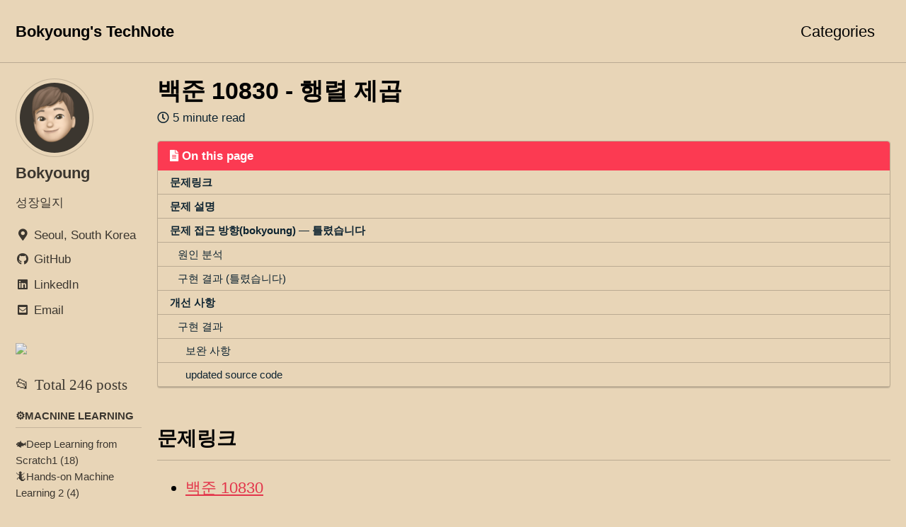

--- FILE ---
content_type: text/html; charset=utf-8
request_url: https://bellbpng.github.io/baekjoon%20solution/10830/
body_size: 9758
content:
<!doctype html>
<!--
  Minimal Mistakes Jekyll Theme 4.22.0 by Michael Rose
  Copyright 2013-2020 Michael Rose - mademistakes.com | @mmistakes
  Free for personal and commercial use under the MIT license
  https://github.com/mmistakes/minimal-mistakes/blob/master/LICENSE
-->
<html lang="en" class="no-js">
  <head>
    <meta charset="utf-8">

<!-- begin _includes/seo.html --><title>백준 10830 - 행렬 제곱 - Bokyoung’s TechNote</title>
<meta name="description" content="수학, 분할정복, 선형대수학">


  <meta name="author" content="Bokyoung">
  
  <meta property="article:author" content="Bokyoung">
  


<meta property="og:type" content="article">
<meta property="og:locale" content="en_US">
<meta property="og:site_name" content="Bokyoung's TechNote">
<meta property="og:title" content="백준 10830 - 행렬 제곱">
<meta property="og:url" content="https://bellbpng.github.io/baekjoon%20solution/10830/">


  <meta property="og:description" content="수학, 분할정복, 선형대수학">







  <meta property="article:published_time" content="2023-05-28T00:00:00+00:00">





  

  


<link rel="canonical" href="https://bellbpng.github.io/baekjoon%20solution/10830/">




<script type="application/ld+json">
  {
    "@context": "https://schema.org",
    
      "@type": "Person",
      "name": "Bokyoung",
      "url": "https://bellbpng.github.io/"
    
  }
</script>







<!-- end _includes/seo.html -->



  <link href="/feed.xml" type="application/atom+xml" rel="alternate" title="Bokyoung's TechNote Feed">


<!-- https://t.co/dKP3o1e -->
<meta name="viewport" content="width=device-width, initial-scale=1.0">

<script>
  document.documentElement.className = document.documentElement.className.replace(/\bno-js\b/g, '') + ' js ';
</script>

<!-- For all browsers -->
<link rel="stylesheet" href="/assets/css/main.css">
<link rel="stylesheet" href="https://cdn.jsdelivr.net/npm/@fortawesome/fontawesome-free@5/css/all.min.css">

<!--[if IE]>
  <style>
    /* old IE unsupported flexbox fixes */
    .greedy-nav .site-title {
      padding-right: 3em;
    }
    .greedy-nav button {
      position: absolute;
      top: 0;
      right: 0;
      height: 100%;
    }
  </style>
<![endif]-->


    <!-- start custom head snippets -->

<!-- insert favicons. use https://realfavicongenerator.net/ -->

<!-- end custom head snippets -->

  </head>

  <body class="layout--single wide">
    <nav class="skip-links">
  <h2 class="screen-reader-text">Skip links</h2>
  <ul>
    <li><a href="#site-nav" class="screen-reader-shortcut">Skip to primary navigation</a></li>
    <li><a href="#main" class="screen-reader-shortcut">Skip to content</a></li>
    <li><a href="#footer" class="screen-reader-shortcut">Skip to footer</a></li>
  </ul>
</nav>

    <!--[if lt IE 9]>
<div class="notice--danger align-center" style="margin: 0;">You are using an <strong>outdated</strong> browser. Please <a href="https://browsehappy.com/">upgrade your browser</a> to improve your experience.</div>
<![endif]-->

    

<div class="masthead">
  <div class="masthead__inner-wrap">
    <div class="masthead__menu">
      <nav id="site-nav" class="greedy-nav">
        
        <a class="site-title" href="/">
          Bokyoung's TechNote
          
        </a>
        <ul class="visible-links"><li class="masthead__menu-item">
              <a href="/categories/">Categories</a>
            </li></ul>
        
        <button class="greedy-nav__toggle hidden" type="button">
          <span class="visually-hidden">Toggle menu</span>
          <div class="navicon"></div>
        </button>
        <ul class="hidden-links hidden"></ul>
      </nav>
    </div>
  </div>
</div>


    <div class="initial-content">
      



<div id="main" role="main">
  
  <div class="sidebar sticky">
  


<div itemscope itemtype="https://schema.org/Person">

  
    <div class="author__avatar">
      
        <img src="https://user-images.githubusercontent.com/59792046/115998160-f97fd200-a620-11eb-9046-a9992a72e6c5.jpg" alt="Bokyoung" itemprop="image">
      
    </div>
  

  <div class="author__content">
    
      <h3 class="author__name" itemprop="name">Bokyoung</h3>
    
    
      <div class="author__bio" itemprop="description">
        <p>성장일지</p>

      </div>
    
  </div>

  <div class="author__urls-wrapper">
    <button class="btn btn--inverse">Follow</button>
    <ul class="author__urls social-icons">
      
        <li itemprop="homeLocation" itemscope itemtype="https://schema.org/Place">
          <i class="fas fa-fw fa-map-marker-alt" aria-hidden="true"></i> <span itemprop="name">Seoul, South Korea</span>
        </li>
      

      
        
          
        
          
        
          
        
          
        
          
            <li><a href="https://github.com/bellbpng" rel="nofollow noopener noreferrer"><i class="fab fa-fw fa-github" aria-hidden="true"></i><span class="label">GitHub</span></a></li>
          
        
          
        
          
            <li><a href="https://www.linkedin.com/in/bokyoung-kim-98b0a6240/" rel="nofollow noopener noreferrer"><i class="fab fa-fw fa-linkedin" aria-hidden="true"></i><span class="label">LinkedIn</span></a></li>
          
        
      

      

      
        <li>
          <a href="mailto:bellbpng@naver.com">
            <meta itemprop="email" content="bellbpng@naver.com" />
            <i class="fas fa-fw fa-envelope-square" aria-hidden="true"></i><span class="label">Email</span>
          </a>
        </li>
      

      

      

      

      

      

      

      

      

      

      

      

      

      

      

      

      

      

      

      

      

      

      

      <!--
  <li>
    <a href="http://link-to-whatever-social-network.com/user/" itemprop="sameAs" rel="nofollow noopener noreferrer">
      <i class="fas fa-fw" aria-hidden="true"></i> Custom Social Profile Link
    </a>
  </li>
-->
    </ul>
  </div>
</div>

  

  <!---방문자수---->
  <a href="https://hits.seeyoufarm.com">
    <style>
      .hits {
        width: auto; height: auto;
        max-width: 200px;
        max-height: 40px;
      }
    </style>
    <img class="hits" src="https://hits.seeyoufarm.com/api/count/incr/badge.svg?url=https%3A%2F%2Fbellbpng.github.io&count_bg=%23D7B9F1&title_bg=%23F29886&icon=&icon_color=%23E7E7E7&title=%EB%B0%A9%EB%AC%B8%EC%9E%90%EC%88%98&edge_flat=false"/>
  </a>

  
    <!--전체 글 수를 세기 위한 연산. sum 변수에 전체 글 수 저장-->



<nav class="nav__list">
  <input id="ac-toc" name="accordion-toc" type="checkbox" />
  <label for="ac-toc">Toggle menu</label>
  <ul class="nav__items" id="category_tag_menu">
      <!--전체 글 수-->
      <li>
            📂 <span style="font-family:'Cafe24Oneprettynight';">Total</style> <span style="font-family:'Coming Soon';">246</style> <span style="font-family:'Cafe24Oneprettynight';">posts</style> 
      </li>
      <li>
        <!--span 태그로 카테고리들을 크게 분류 ex) C/C++/C#-->
        <span class="nav__sub-title"> ⚙Macnine Learning</span>
            <!--ul 태그로 같은 카테고리들 모아둔 페이지들 나열-->
            <ul>
                <!--Deep Learning 카테고리 글들을 모아둔 페이지인 /categories/deeplearning_1 주소의 글로 링크 연결-->
                <!--category[1].size 로 해당 카테고리를 가진 글의 개수 표시--> 
                
                    
                        <li><a href="/categories/deeplearning_1" class="">🐟Deep Learning from Scratch1 (18)</a></li>
                    
                
                    
                
                    
                
                    
                
                    
                
                    
                
                    
                
                    
                
                    
                
                    
                
                    
                
                    
                
            </ul>
            <ul>
                
                    
                
                    
                
                    
                
                    
                
                    
                        <li><a href="/categories/handson" class="">🦎Hands-on Machine Learning 2 (4)</a></li>
                    
                
                    
                
                    
                
                    
                
                    
                
                    
                
                    
                
                    
                
            </ul>
        <span class="nav__sub-title">💻 Algorithm</span>
            <ul>
                
                    
                
                    
                
                    
                
                    
                
                    
                
                    
                
                    
                
                    
                        <li><a href="/categories/programmers" class="">👑프로그래머스 (65)</a></li>
                    
                
                    
                
                    
                
                    
                
                    
                
            </ul>
            <ul>
                
                    
                
                    
                
                    
                        <li><a href="/categories/baekjoon_sol" class="">📚백준 (93)</a></li>
                    
                
                    
                
                    
                
                    
                
                    
                
                    
                
                    
                
                    
                
                    
                
                    
                
            </ul>
            <ul>
                
                    
                
                    
                
                    
                
                    
                
                    
                
                    
                
                    
                
                    
                
                    
                
                    
                        <li><a href="/categories/samsung_sw" class="">🎇SW Academy (18)</a></li>
                    
                
                    
                
                    
                
            </ul>
            <ul>
                
                    
                
                    
                
                    
                
                    
                
                    
                
                    
                
                    
                
                    
                
                    
                        <li><a href="/categories/softeer" class="">🧩소프티어 (8)</a></li>
                    
                
                    
                
                    
                
                    
                
            </ul>
            <ul>
                
                    
                
                    
                
                    
                
                    
                
                    
                
                    
                        <li><a href="/categories/algorithm" class="">📐문제해결전략 (7)</a></li>
                    
                
                    
                
                    
                
                    
                
                    
                
                    
                
                    
                
            </ul>
        <span class="nav__sub-title"> 🚀Programming</span>
            <ul>
                
                    
                
                    
                        <li><a href="/categories/c_cpp" class="">🔴C/C++ (14)</a></li>
                    
                
                    
                
                    
                
                    
                
                    
                
                    
                
                    
                
                    
                
                    
                
                    
                
                    
                
            </ul>
            <ul>
                
                    
                
                    
                
                    
                
                    
                
                    
                
                    
                
                    
                        <li><a href="/categories/linux" class="">🐧Linux 공부 (11)</a></li>
                    
                
                    
                
                    
                
                    
                
                    
                
                    
                
            </ul>
            <ul>
                
                    
                
                    
                
                    
                
                    
                
                    
                
                    
                
                    
                
                    
                
                    
                
                    
                
                    
                        <li><a href="/categories/oop" class="">☕객체지향프로그래밍 (1)</a></li>
                    
                
                    
                
            </ul>
        <span class="nav__sub-title"> 🤖Robotics</span>
        <ul>
            
                
            
                
            
                
            
                
            
                
            
                
            
                
            
                
            
                
            
                
            
                
            
                
                    <li><a href="/categories/ros2" class="">🐢ROS2 (1)</a></li>
                
            
        </ul>
        <span class="nav__sub-title">Research</span>
            <ul>
                
                    
                
                    
                
                    
                
                    
                        <li><a href="/categories/speect_to_text" class="">🔊STT(Speech to Text) (5)</a></li>
                    
                
                    
                
                    
                
                    
                
                    
                
                    
                
                    
                
                    
                
                    
                
            </ul>
        <span class="nav__sub-title">Career</span>
            <ul>
                
                    
                
                    
                
                    
                
                    
                
                    
                
                    
                
                    
                
                    
                
                    
                
                    
                
                    
                
                    
                
            </ul>
      </li>
  </ul>
</nav>

  
  </div>




  <article class="page" itemscope itemtype="https://schema.org/CreativeWork">
    <meta itemprop="headline" content="백준 10830 - 행렬 제곱">
    <meta itemprop="description" content="수학, 분할정복, 선형대수학">
    <meta itemprop="datePublished" content="2023-05-28T00:00:00+00:00">
    

    <div class="page__inner-wrap">
      
        <header>
          <h1 id="page-title" class="page__title" itemprop="headline">백준 10830 - 행렬 제곱
</h1>
          

  <p class="page__meta">
    

    

    
      
      

      <span class="page__meta-readtime">
        <i class="far fa-clock" aria-hidden="true"></i>
        
          5 minute read
        
      </span>
    
  </p>


        </header>
      

      <section class="page__content" itemprop="text">
        
          <aside class="sidebar__right sticky">
            <nav class="toc">
              <header><h4 class="nav__title"><i class="fas fa-file-alt"></i> On this page</h4></header>
              <ul class="toc__menu"><li><a href="#문제링크">문제링크</a></li><li><a href="#문제-설명">문제 설명</a></li><li><a href="#문제-접근-방향bokyoung--틀렸습니다">문제 접근 방향(bokyoung) — 틀렸습니다</a><ul><li><a href="#원인-분석">원인 분석</a></li><li><a href="#구현-결과-틀렸습니다">구현 결과 (틀렸습니다)</a></li></ul></li><li><a href="#개선-사항">개선 사항</a><ul><li><a href="#구현-결과">구현 결과</a><ul><li><a href="#보완-사항">보완 사항</a></li><li><a href="#updated-source-code">updated source code</a></li></ul></li></ul></li></ul>

            </nav>
          </aside>
        
        <h2 id="문제링크">문제링크</h2>

<ul>
  <li><a href="https://www.acmicpc.net/problem/10830">백준 10830</a></li>
</ul>

<h2 id="문제-설명">문제 설명</h2>
<ul>
  <li>크기가 N*N인 행렬 A가 주어지고, 행렬 A를 B번 곱했을 때 각 원소를 1000으로 나눈 나머지를 출력하라</li>
  <li>행렬의 각 원소는 1000보다 작거나 같은 자연수 또는 0이다.</li>
  <li>N은 2~5, B는 1~100,000,000,000</li>
</ul>

<h2 id="문제-접근-방향bokyoung--틀렸습니다">문제 접근 방향(bokyoung) — 틀렸습니다</h2>
<ul>
  <li>원소 값이 1000을 넘어가면 1000으로 나눈 나머지 값만 원소에 담는다. 몫은 다룰 필요가 없기 때문에.</li>
  <li>앞에서부터 2개씩 묶어서 행렬 연산을 한다. front_matrix와 back_matrix를 설정
    <ul>
      <li>남은 곱셈 횟수가 홀수
        <ul>
          <li>front_matrix = front_matrix X front_matrix 이고, back_matrix = front_matrix X (updated)front_matrix</li>
        </ul>
      </li>
      <li>남은 곱셈 횟수가 짝수
        <ul>
          <li>남은 곱셈 개수가 2인 경우, return front_matrix X back_matrix</li>
          <li>if front_matrix == back_matrix, back_matrix = front_matrix = front_matrix X front_matrix</li>
          <li>if front_matrix != back_matrix, front_matrix = front_matrix X front_matrix, back_matrix = front_matrix X back_matrix</li>
        </ul>
      </li>
    </ul>
  </li>
  <li>위 과정을 행렬 곱셈이 끝날때마다 반복한다.</li>
</ul>

<h3 id="원인-분석">원인 분석</h3>
<ul>
  <li>B=1인 경우 무한루프에 빠진다.</li>
  <li>B는 long long 자료형이어야 한다. int 자료형은 입력 요구사항을 만족하지 못한다.</li>
  <li>행렬 곱셈 연산 횟수가 홀수일때, back_matrix를 결정하는 로직에 주의해야 한다.</li>
</ul>

<h3 id="구현-결과-틀렸습니다">구현 결과 (틀렸습니다)</h3>

<div class="language-c++ highlighter-rouge"><div class="highlight"><pre class="highlight"><code><span class="cp">#include</span> <span class="cpf">&lt;iostream&gt;</span><span class="cp">
#include</span> <span class="cpf">&lt;vector&gt;</span><span class="cp">
#include</span> <span class="cpf">&lt;cmath&gt;</span><span class="cp">
</span><span class="k">using</span> <span class="k">namespace</span> <span class="n">std</span><span class="p">;</span>

<span class="kt">int</span> <span class="n">N</span><span class="p">;</span>

<span class="c1">// NxN 행렬곱 연산 함수</span>
<span class="n">vector</span><span class="o">&lt;</span><span class="n">vector</span><span class="o">&lt;</span><span class="kt">int</span><span class="o">&gt;&gt;</span> <span class="n">matrix_mul</span><span class="p">(</span><span class="n">vector</span><span class="o">&lt;</span><span class="n">vector</span><span class="o">&lt;</span><span class="kt">int</span><span class="o">&gt;&gt;&amp;</span> <span class="n">front_matrix</span><span class="p">,</span> <span class="n">vector</span><span class="o">&lt;</span><span class="n">vector</span><span class="o">&lt;</span><span class="kt">int</span><span class="o">&gt;&gt;&amp;</span> <span class="n">back_matrix</span><span class="p">)</span>
<span class="p">{</span>
	<span class="n">vector</span><span class="o">&lt;</span><span class="kt">int</span><span class="o">&gt;</span> <span class="n">row</span><span class="p">,</span> <span class="n">col</span><span class="p">;</span>
	<span class="n">vector</span><span class="o">&lt;</span><span class="n">vector</span><span class="o">&lt;</span><span class="kt">int</span><span class="o">&gt;&gt;</span> <span class="n">new_matrix</span><span class="p">(</span><span class="n">N</span><span class="p">,</span> <span class="n">vector</span><span class="o">&lt;</span><span class="kt">int</span><span class="o">&gt;</span><span class="p">(</span><span class="n">N</span><span class="p">));</span>
	<span class="k">for</span> <span class="p">(</span><span class="kt">int</span> <span class="n">r</span> <span class="o">=</span> <span class="mi">0</span><span class="p">;</span> <span class="n">r</span> <span class="o">&lt;</span> <span class="n">N</span><span class="p">;</span> <span class="n">r</span><span class="o">++</span><span class="p">)</span>
	<span class="p">{</span>
		<span class="c1">// r행에 해당하는 원소를 담는다.</span>
		<span class="k">for</span> <span class="p">(</span><span class="kt">int</span> <span class="n">c</span> <span class="o">=</span> <span class="mi">0</span><span class="p">;</span> <span class="n">c</span> <span class="o">&lt;</span> <span class="n">N</span><span class="p">;</span> <span class="n">c</span><span class="o">++</span><span class="p">)</span>
			<span class="n">row</span><span class="p">.</span><span class="n">push_back</span><span class="p">(</span><span class="n">front_matrix</span><span class="p">[</span><span class="n">r</span><span class="p">][</span><span class="n">c</span><span class="p">]);</span>
		
		<span class="c1">// 행렬곱을 통해 원소 값을 계산한다.</span>
		<span class="k">for</span> <span class="p">(</span><span class="kt">int</span> <span class="n">c</span> <span class="o">=</span> <span class="mi">0</span><span class="p">;</span> <span class="n">c</span> <span class="o">&lt;</span> <span class="n">N</span><span class="p">;</span> <span class="n">c</span><span class="o">++</span><span class="p">)</span>
		<span class="p">{</span>
			<span class="c1">// row 원소와 곱할 열 원소를 담는다.</span>
			<span class="k">for</span> <span class="p">(</span><span class="kt">int</span> <span class="n">r</span> <span class="o">=</span> <span class="mi">0</span><span class="p">;</span> <span class="n">r</span> <span class="o">&lt;</span> <span class="n">N</span><span class="p">;</span> <span class="n">r</span><span class="o">++</span><span class="p">)</span>
				<span class="n">col</span><span class="p">.</span><span class="n">push_back</span><span class="p">(</span><span class="n">back_matrix</span><span class="p">[</span><span class="n">r</span><span class="p">][</span><span class="n">c</span><span class="p">]);</span>
			<span class="c1">// row 원소와 col 원소를 곱한다.</span>
			<span class="kt">int</span> <span class="n">ele</span> <span class="o">=</span> <span class="mi">0</span><span class="p">;</span>
			<span class="k">for</span> <span class="p">(</span><span class="kt">int</span> <span class="n">i</span> <span class="o">=</span> <span class="mi">0</span><span class="p">;</span> <span class="n">i</span> <span class="o">&lt;</span> <span class="n">N</span><span class="p">;</span> <span class="n">i</span><span class="o">++</span><span class="p">)</span>
				<span class="n">ele</span> <span class="o">+=</span> <span class="n">row</span><span class="p">[</span><span class="n">i</span><span class="p">]</span> <span class="o">*</span> <span class="n">col</span><span class="p">[</span><span class="n">i</span><span class="p">];</span>
			<span class="n">new_matrix</span><span class="p">[</span><span class="n">r</span><span class="p">][</span><span class="n">c</span><span class="p">]</span> <span class="o">=</span> <span class="n">ele</span> <span class="o">%</span> <span class="mi">1000</span><span class="p">;</span>
			<span class="n">col</span><span class="p">.</span><span class="n">clear</span><span class="p">();</span>
		<span class="p">}</span>
		<span class="n">row</span><span class="p">.</span><span class="n">clear</span><span class="p">();</span>
	<span class="p">}</span>
	<span class="k">return</span> <span class="n">new_matrix</span><span class="p">;</span>
<span class="p">}</span>

<span class="kt">bool</span> <span class="n">check_matrix</span><span class="p">(</span><span class="n">vector</span><span class="o">&lt;</span><span class="n">vector</span><span class="o">&lt;</span><span class="kt">int</span><span class="o">&gt;&gt;&amp;</span> <span class="n">matrix1</span><span class="p">,</span> <span class="n">vector</span><span class="o">&lt;</span><span class="n">vector</span><span class="o">&lt;</span><span class="kt">int</span><span class="o">&gt;&gt;&amp;</span> <span class="n">matrix2</span><span class="p">)</span>
<span class="p">{</span>
	<span class="k">for</span> <span class="p">(</span><span class="kt">int</span> <span class="n">r</span> <span class="o">=</span> <span class="mi">0</span><span class="p">;</span> <span class="n">r</span> <span class="o">&lt;</span> <span class="n">N</span><span class="p">;</span> <span class="n">r</span><span class="o">++</span><span class="p">)</span>
		<span class="k">for</span> <span class="p">(</span><span class="kt">int</span> <span class="n">c</span> <span class="o">=</span> <span class="mi">0</span><span class="p">;</span> <span class="n">c</span> <span class="o">&lt;</span> <span class="n">N</span><span class="p">;</span> <span class="n">c</span><span class="o">++</span><span class="p">)</span>
			<span class="k">if</span> <span class="p">(</span><span class="n">matrix1</span><span class="p">[</span><span class="n">r</span><span class="p">][</span><span class="n">c</span><span class="p">]</span> <span class="o">!=</span> <span class="n">matrix2</span><span class="p">[</span><span class="n">r</span><span class="p">][</span><span class="n">c</span><span class="p">])</span>
				<span class="k">return</span> <span class="nb">false</span><span class="p">;</span>
	<span class="k">return</span> <span class="nb">true</span><span class="p">;</span>
<span class="p">}</span>

<span class="kt">void</span> <span class="n">matrix_b_square</span><span class="p">(</span><span class="n">vector</span><span class="o">&lt;</span><span class="n">vector</span><span class="o">&lt;</span><span class="kt">int</span><span class="o">&gt;&gt;&amp;</span> <span class="n">front_matrix</span><span class="p">,</span> <span class="n">vector</span><span class="o">&lt;</span><span class="n">vector</span><span class="o">&lt;</span><span class="kt">int</span><span class="o">&gt;&gt;&amp;</span> <span class="n">back_matrix</span><span class="p">,</span> <span class="kt">int</span> <span class="n">b</span><span class="p">)</span>
<span class="p">{</span>
	<span class="c1">// 남은 곱셈 횟수(b)가 짝수인 경우</span>
	<span class="k">if</span> <span class="p">(</span><span class="n">b</span> <span class="o">%</span> <span class="mi">2</span> <span class="o">==</span> <span class="mi">0</span><span class="p">)</span>
	<span class="p">{</span>
		<span class="k">if</span> <span class="p">(</span><span class="n">check_matrix</span><span class="p">(</span><span class="n">front_matrix</span><span class="p">,</span> <span class="n">back_matrix</span><span class="p">))</span> <span class="c1">// front_matrix와 back_matrix가 같은 경우</span>
		<span class="p">{</span>
			<span class="n">front_matrix</span> <span class="o">=</span> <span class="n">matrix_mul</span><span class="p">(</span><span class="n">front_matrix</span><span class="p">,</span> <span class="n">front_matrix</span><span class="p">);</span>
			<span class="n">back_matrix</span> <span class="o">=</span> <span class="n">front_matrix</span><span class="p">;</span>
		<span class="p">}</span>
		<span class="k">else</span>
		<span class="p">{</span>
			<span class="n">back_matrix</span> <span class="o">=</span> <span class="n">matrix_mul</span><span class="p">(</span><span class="n">front_matrix</span><span class="p">,</span> <span class="n">back_matrix</span><span class="p">);</span>
			<span class="n">front_matrix</span> <span class="o">=</span> <span class="n">matrix_mul</span><span class="p">(</span><span class="n">front_matrix</span><span class="p">,</span> <span class="n">front_matrix</span><span class="p">);</span>
		<span class="p">}</span>
	<span class="p">}</span>
	<span class="k">else</span> <span class="c1">// 남은 곱셈 횟수(b)가 홀수인 경우</span>
	<span class="p">{</span>
		<span class="n">vector</span><span class="o">&lt;</span><span class="n">vector</span><span class="o">&lt;</span><span class="kt">int</span><span class="o">&gt;&gt;</span> <span class="n">before_front_matrix</span> <span class="o">=</span> <span class="n">front_matrix</span><span class="p">;</span>
		<span class="n">front_matrix</span> <span class="o">=</span> <span class="n">matrix_mul</span><span class="p">(</span><span class="n">front_matrix</span><span class="p">,</span> <span class="n">front_matrix</span><span class="p">);</span>
		<span class="n">back_matrix</span> <span class="o">=</span> <span class="n">matrix_mul</span><span class="p">(</span><span class="n">before_front_matrix</span><span class="p">,</span> <span class="n">front_matrix</span><span class="p">);</span>
	<span class="p">}</span>
<span class="p">}</span>

<span class="kt">void</span> <span class="n">print_matrix</span><span class="p">(</span><span class="n">vector</span><span class="o">&lt;</span><span class="n">vector</span><span class="o">&lt;</span><span class="kt">int</span><span class="o">&gt;&gt;&amp;</span> <span class="n">matrix</span><span class="p">)</span>
<span class="p">{</span>
	<span class="k">for</span> <span class="p">(</span><span class="kt">int</span> <span class="n">r</span> <span class="o">=</span> <span class="mi">0</span><span class="p">;</span> <span class="n">r</span> <span class="o">&lt;</span> <span class="n">N</span><span class="p">;</span> <span class="n">r</span><span class="o">++</span><span class="p">)</span> <span class="p">{</span>
		<span class="k">for</span> <span class="p">(</span><span class="kt">int</span> <span class="n">c</span> <span class="o">=</span> <span class="mi">0</span><span class="p">;</span> <span class="n">c</span> <span class="o">&lt;</span> <span class="n">N</span><span class="p">;</span> <span class="n">c</span><span class="o">++</span><span class="p">)</span>
			<span class="n">cout</span> <span class="o">&lt;&lt;</span> <span class="n">matrix</span><span class="p">[</span><span class="n">r</span><span class="p">][</span><span class="n">c</span><span class="p">]</span> <span class="o">&lt;&lt;</span> <span class="s">" "</span><span class="p">;</span>
		<span class="n">cout</span> <span class="o">&lt;&lt;</span> <span class="n">endl</span><span class="p">;</span>
	<span class="p">}</span>
<span class="p">}</span>

<span class="kt">int</span> <span class="n">main</span><span class="p">()</span>
<span class="p">{</span>
	<span class="n">cin</span><span class="p">.</span><span class="n">tie</span><span class="p">(</span><span class="nb">NULL</span><span class="p">);</span>
	<span class="n">ios_base</span><span class="o">::</span><span class="n">sync_with_stdio</span><span class="p">(</span><span class="nb">false</span><span class="p">);</span>

	<span class="kt">int</span> <span class="n">B</span><span class="p">;</span>
	<span class="n">cin</span> <span class="o">&gt;&gt;</span> <span class="n">N</span> <span class="o">&gt;&gt;</span> <span class="n">B</span><span class="p">;</span>
	<span class="n">vector</span><span class="o">&lt;</span><span class="n">vector</span><span class="o">&lt;</span><span class="kt">int</span><span class="o">&gt;&gt;</span> <span class="n">matrix</span><span class="p">(</span><span class="n">N</span><span class="p">,</span> <span class="n">vector</span><span class="o">&lt;</span><span class="kt">int</span><span class="o">&gt;</span><span class="p">(</span><span class="n">N</span><span class="p">));</span>
	<span class="k">for</span> <span class="p">(</span><span class="kt">int</span> <span class="n">r</span> <span class="o">=</span> <span class="mi">0</span><span class="p">;</span> <span class="n">r</span> <span class="o">&lt;</span> <span class="n">N</span><span class="p">;</span> <span class="n">r</span><span class="o">++</span><span class="p">)</span>
		<span class="k">for</span> <span class="p">(</span><span class="kt">int</span> <span class="n">c</span> <span class="o">=</span> <span class="mi">0</span><span class="p">;</span> <span class="n">c</span> <span class="o">&lt;</span> <span class="n">N</span><span class="p">;</span> <span class="n">c</span><span class="o">++</span><span class="p">)</span>
			<span class="n">cin</span> <span class="o">&gt;&gt;</span> <span class="n">matrix</span><span class="p">[</span><span class="n">r</span><span class="p">][</span><span class="n">c</span><span class="p">];</span>

	<span class="n">vector</span><span class="o">&lt;</span><span class="n">vector</span><span class="o">&lt;</span><span class="kt">int</span><span class="o">&gt;&gt;</span> <span class="n">front_matrix</span> <span class="o">=</span> <span class="n">matrix</span><span class="p">;</span>
	<span class="n">vector</span><span class="o">&lt;</span><span class="n">vector</span><span class="o">&lt;</span><span class="kt">int</span><span class="o">&gt;&gt;</span> <span class="n">back_matrix</span> <span class="o">=</span> <span class="n">matrix</span><span class="p">;</span>
	<span class="n">vector</span><span class="o">&lt;</span><span class="n">vector</span><span class="o">&lt;</span><span class="kt">int</span><span class="o">&gt;&gt;</span> <span class="n">ans_matrix</span> <span class="o">=</span> <span class="n">matrix_mul</span><span class="p">(</span><span class="n">front_matrix</span><span class="p">,</span> <span class="n">back_matrix</span><span class="p">);</span>

	<span class="k">while</span> <span class="p">(</span><span class="nb">true</span><span class="p">)</span>
	<span class="p">{</span>
		<span class="k">if</span> <span class="p">(</span><span class="n">B</span> <span class="o">==</span> <span class="mi">2</span><span class="p">)</span>
		<span class="p">{</span>
			<span class="n">ans_matrix</span> <span class="o">=</span> <span class="n">matrix_mul</span><span class="p">(</span><span class="n">front_matrix</span><span class="p">,</span> <span class="n">back_matrix</span><span class="p">);</span>
			<span class="k">break</span><span class="p">;</span>
		<span class="p">}</span>
		<span class="n">matrix_b_square</span><span class="p">(</span><span class="n">front_matrix</span><span class="p">,</span> <span class="n">back_matrix</span><span class="p">,</span> <span class="n">B</span><span class="p">);</span>
		<span class="k">if</span> <span class="p">(</span><span class="n">B</span> <span class="o">==</span> <span class="mi">3</span><span class="p">)</span>
		<span class="p">{</span>
			<span class="n">ans_matrix</span> <span class="o">=</span> <span class="n">back_matrix</span><span class="p">;</span>
			<span class="k">break</span><span class="p">;</span>
		<span class="p">}</span>
		<span class="n">B</span> <span class="o">/=</span> <span class="mi">2</span><span class="p">;</span>
	<span class="p">}</span>
	<span class="n">print_matrix</span><span class="p">(</span><span class="n">ans_matrix</span><span class="p">);</span>
	<span class="k">return</span> <span class="mi">0</span><span class="p">;</span>
<span class="p">}</span>
</code></pre></div></div>

<h2 id="개선-사항">개선 사항</h2>
<ul>
  <li>B=1인 경우 입력한 matrix를 그대로 출력하도록 한다.</li>
  <li>B를 long long 자료형으로 변경한다.</li>
  <li>곱셈 연산 횟수가 홀수인 경우, back_matrix는 front_matrix X front_matrix 결과와 기존 back_matrix 행렬의 곱으로 결정이 되어야 한다. 로직에 수정이 필요했다.</li>
</ul>

<h3 id="구현-결과">구현 결과</h3>
<div class="language-c++ highlighter-rouge"><div class="highlight"><pre class="highlight"><code><span class="cp">#include</span> <span class="cpf">&lt;iostream&gt;</span><span class="cp">
#include</span> <span class="cpf">&lt;vector&gt;</span><span class="cp">
#include</span> <span class="cpf">&lt;cmath&gt;</span><span class="cp">
</span><span class="k">using</span> <span class="k">namespace</span> <span class="n">std</span><span class="p">;</span>

<span class="kt">int</span> <span class="n">N</span><span class="p">;</span>

<span class="c1">// NxN 행렬곱 연산 함수</span>
<span class="n">vector</span><span class="o">&lt;</span><span class="n">vector</span><span class="o">&lt;</span><span class="kt">int</span><span class="o">&gt;&gt;</span> <span class="n">matrix_mul</span><span class="p">(</span><span class="n">vector</span><span class="o">&lt;</span><span class="n">vector</span><span class="o">&lt;</span><span class="kt">int</span><span class="o">&gt;&gt;&amp;</span> <span class="n">front_matrix</span><span class="p">,</span> <span class="n">vector</span><span class="o">&lt;</span><span class="n">vector</span><span class="o">&lt;</span><span class="kt">int</span><span class="o">&gt;&gt;&amp;</span> <span class="n">back_matrix</span><span class="p">)</span>
<span class="p">{</span>
	<span class="n">vector</span><span class="o">&lt;</span><span class="kt">int</span><span class="o">&gt;</span> <span class="n">row</span><span class="p">,</span> <span class="n">col</span><span class="p">;</span>
	<span class="n">vector</span><span class="o">&lt;</span><span class="n">vector</span><span class="o">&lt;</span><span class="kt">int</span><span class="o">&gt;&gt;</span> <span class="n">new_matrix</span><span class="p">(</span><span class="n">N</span><span class="p">,</span> <span class="n">vector</span><span class="o">&lt;</span><span class="kt">int</span><span class="o">&gt;</span><span class="p">(</span><span class="n">N</span><span class="p">));</span>
	<span class="k">for</span> <span class="p">(</span><span class="kt">int</span> <span class="n">r</span> <span class="o">=</span> <span class="mi">0</span><span class="p">;</span> <span class="n">r</span> <span class="o">&lt;</span> <span class="n">N</span><span class="p">;</span> <span class="n">r</span><span class="o">++</span><span class="p">)</span>
	<span class="p">{</span>
		<span class="c1">// r행에 해당하는 원소를 담는다.</span>
		<span class="k">for</span> <span class="p">(</span><span class="kt">int</span> <span class="n">c</span> <span class="o">=</span> <span class="mi">0</span><span class="p">;</span> <span class="n">c</span> <span class="o">&lt;</span> <span class="n">N</span><span class="p">;</span> <span class="n">c</span><span class="o">++</span><span class="p">)</span>
			<span class="n">row</span><span class="p">.</span><span class="n">push_back</span><span class="p">(</span><span class="n">front_matrix</span><span class="p">[</span><span class="n">r</span><span class="p">][</span><span class="n">c</span><span class="p">]);</span>
		
		<span class="c1">// 행렬곱을 통해 원소 값을 계산한다.</span>
		<span class="k">for</span> <span class="p">(</span><span class="kt">int</span> <span class="n">c</span> <span class="o">=</span> <span class="mi">0</span><span class="p">;</span> <span class="n">c</span> <span class="o">&lt;</span> <span class="n">N</span><span class="p">;</span> <span class="n">c</span><span class="o">++</span><span class="p">)</span>
		<span class="p">{</span>
			<span class="c1">// row 원소와 곱할 열 원소를 담는다.</span>
			<span class="k">for</span> <span class="p">(</span><span class="kt">int</span> <span class="n">r</span> <span class="o">=</span> <span class="mi">0</span><span class="p">;</span> <span class="n">r</span> <span class="o">&lt;</span> <span class="n">N</span><span class="p">;</span> <span class="n">r</span><span class="o">++</span><span class="p">)</span>
				<span class="n">col</span><span class="p">.</span><span class="n">push_back</span><span class="p">(</span><span class="n">back_matrix</span><span class="p">[</span><span class="n">r</span><span class="p">][</span><span class="n">c</span><span class="p">]);</span>
			<span class="c1">// row 원소와 col 원소를 곱한다.</span>
			<span class="kt">int</span> <span class="n">ele</span> <span class="o">=</span> <span class="mi">0</span><span class="p">;</span>
			<span class="k">for</span> <span class="p">(</span><span class="kt">int</span> <span class="n">i</span> <span class="o">=</span> <span class="mi">0</span><span class="p">;</span> <span class="n">i</span> <span class="o">&lt;</span> <span class="n">N</span><span class="p">;</span> <span class="n">i</span><span class="o">++</span><span class="p">)</span>
				<span class="n">ele</span> <span class="o">+=</span> <span class="n">row</span><span class="p">[</span><span class="n">i</span><span class="p">]</span> <span class="o">*</span> <span class="n">col</span><span class="p">[</span><span class="n">i</span><span class="p">];</span>
			<span class="n">new_matrix</span><span class="p">[</span><span class="n">r</span><span class="p">][</span><span class="n">c</span><span class="p">]</span> <span class="o">=</span> <span class="n">ele</span> <span class="o">%</span> <span class="mi">1000</span><span class="p">;</span>
			<span class="n">col</span><span class="p">.</span><span class="n">clear</span><span class="p">();</span>
		<span class="p">}</span>
		<span class="n">row</span><span class="p">.</span><span class="n">clear</span><span class="p">();</span>
	<span class="p">}</span>
	<span class="k">return</span> <span class="n">new_matrix</span><span class="p">;</span>
<span class="p">}</span>

<span class="kt">bool</span> <span class="n">check_matrix</span><span class="p">(</span><span class="n">vector</span><span class="o">&lt;</span><span class="n">vector</span><span class="o">&lt;</span><span class="kt">int</span><span class="o">&gt;&gt;&amp;</span> <span class="n">matrix1</span><span class="p">,</span> <span class="n">vector</span><span class="o">&lt;</span><span class="n">vector</span><span class="o">&lt;</span><span class="kt">int</span><span class="o">&gt;&gt;&amp;</span> <span class="n">matrix2</span><span class="p">)</span>
<span class="p">{</span>
	<span class="k">for</span> <span class="p">(</span><span class="kt">int</span> <span class="n">r</span> <span class="o">=</span> <span class="mi">0</span><span class="p">;</span> <span class="n">r</span> <span class="o">&lt;</span> <span class="n">N</span><span class="p">;</span> <span class="n">r</span><span class="o">++</span><span class="p">)</span>
		<span class="k">for</span> <span class="p">(</span><span class="kt">int</span> <span class="n">c</span> <span class="o">=</span> <span class="mi">0</span><span class="p">;</span> <span class="n">c</span> <span class="o">&lt;</span> <span class="n">N</span><span class="p">;</span> <span class="n">c</span><span class="o">++</span><span class="p">)</span>
			<span class="k">if</span> <span class="p">(</span><span class="n">matrix1</span><span class="p">[</span><span class="n">r</span><span class="p">][</span><span class="n">c</span><span class="p">]</span> <span class="o">!=</span> <span class="n">matrix2</span><span class="p">[</span><span class="n">r</span><span class="p">][</span><span class="n">c</span><span class="p">])</span>
				<span class="k">return</span> <span class="nb">false</span><span class="p">;</span>
	<span class="k">return</span> <span class="nb">true</span><span class="p">;</span>
<span class="p">}</span>

<span class="kt">void</span> <span class="n">matrix_b_square</span><span class="p">(</span><span class="n">vector</span><span class="o">&lt;</span><span class="n">vector</span><span class="o">&lt;</span><span class="kt">int</span><span class="o">&gt;&gt;&amp;</span> <span class="n">front_matrix</span><span class="p">,</span> <span class="n">vector</span><span class="o">&lt;</span><span class="n">vector</span><span class="o">&lt;</span><span class="kt">int</span><span class="o">&gt;&gt;&amp;</span> <span class="n">back_matrix</span><span class="p">,</span> <span class="kt">long</span> <span class="kt">long</span> <span class="n">b</span><span class="p">)</span>
<span class="p">{</span>
	<span class="c1">// 남은 곱셈 횟수(b)가 짝수인 경우</span>
	<span class="k">if</span> <span class="p">(</span><span class="n">b</span> <span class="o">%</span> <span class="mi">2</span> <span class="o">==</span> <span class="mi">0</span><span class="p">)</span>
	<span class="p">{</span>
		<span class="k">if</span> <span class="p">(</span><span class="n">check_matrix</span><span class="p">(</span><span class="n">front_matrix</span><span class="p">,</span> <span class="n">back_matrix</span><span class="p">))</span> <span class="c1">// front_matrix와 back_matrix가 같은 경우</span>
		<span class="p">{</span>
			<span class="n">front_matrix</span> <span class="o">=</span> <span class="n">matrix_mul</span><span class="p">(</span><span class="n">front_matrix</span><span class="p">,</span> <span class="n">front_matrix</span><span class="p">);</span>
			<span class="n">back_matrix</span> <span class="o">=</span> <span class="n">front_matrix</span><span class="p">;</span>
		<span class="p">}</span>
		<span class="k">else</span>
		<span class="p">{</span>
			<span class="n">back_matrix</span> <span class="o">=</span> <span class="n">matrix_mul</span><span class="p">(</span><span class="n">front_matrix</span><span class="p">,</span> <span class="n">back_matrix</span><span class="p">);</span>
			<span class="n">front_matrix</span> <span class="o">=</span> <span class="n">matrix_mul</span><span class="p">(</span><span class="n">front_matrix</span><span class="p">,</span> <span class="n">front_matrix</span><span class="p">);</span>
		<span class="p">}</span>
	<span class="p">}</span>
	<span class="k">else</span> <span class="c1">// 남은 곱셈 횟수(b)가 홀수인 경우</span>
	<span class="p">{</span>
		<span class="n">front_matrix</span> <span class="o">=</span> <span class="n">matrix_mul</span><span class="p">(</span><span class="n">front_matrix</span><span class="p">,</span> <span class="n">front_matrix</span><span class="p">);</span>
		<span class="n">back_matrix</span> <span class="o">=</span> <span class="n">matrix_mul</span><span class="p">(</span><span class="n">front_matrix</span><span class="p">,</span> <span class="n">back_matrix</span><span class="p">);</span>
	<span class="p">}</span>
<span class="p">}</span>

<span class="kt">void</span> <span class="n">print_matrix</span><span class="p">(</span><span class="n">vector</span><span class="o">&lt;</span><span class="n">vector</span><span class="o">&lt;</span><span class="kt">int</span><span class="o">&gt;&gt;&amp;</span> <span class="n">matrix</span><span class="p">)</span>
<span class="p">{</span>
	<span class="k">for</span> <span class="p">(</span><span class="kt">int</span> <span class="n">r</span> <span class="o">=</span> <span class="mi">0</span><span class="p">;</span> <span class="n">r</span> <span class="o">&lt;</span> <span class="n">N</span><span class="p">;</span> <span class="n">r</span><span class="o">++</span><span class="p">)</span> <span class="p">{</span>
		<span class="k">for</span> <span class="p">(</span><span class="kt">int</span> <span class="n">c</span> <span class="o">=</span> <span class="mi">0</span><span class="p">;</span> <span class="n">c</span> <span class="o">&lt;</span> <span class="n">N</span><span class="p">;</span> <span class="n">c</span><span class="o">++</span><span class="p">)</span>
			<span class="n">cout</span> <span class="o">&lt;&lt;</span> <span class="n">matrix</span><span class="p">[</span><span class="n">r</span><span class="p">][</span><span class="n">c</span><span class="p">]</span> <span class="o">&lt;&lt;</span> <span class="s">" "</span><span class="p">;</span>
		<span class="n">cout</span> <span class="o">&lt;&lt;</span> <span class="n">endl</span><span class="p">;</span>
	<span class="p">}</span>
<span class="p">}</span>

<span class="kt">int</span> <span class="n">main</span><span class="p">()</span>
<span class="p">{</span>
	<span class="n">cin</span><span class="p">.</span><span class="n">tie</span><span class="p">(</span><span class="nb">NULL</span><span class="p">);</span>
	<span class="n">ios_base</span><span class="o">::</span><span class="n">sync_with_stdio</span><span class="p">(</span><span class="nb">false</span><span class="p">);</span>

	<span class="kt">long</span> <span class="kt">long</span> <span class="n">B</span><span class="p">;</span>
	<span class="n">cin</span> <span class="o">&gt;&gt;</span> <span class="n">N</span> <span class="o">&gt;&gt;</span> <span class="n">B</span><span class="p">;</span>
	<span class="n">vector</span><span class="o">&lt;</span><span class="n">vector</span><span class="o">&lt;</span><span class="kt">int</span><span class="o">&gt;&gt;</span> <span class="n">matrix</span><span class="p">(</span><span class="n">N</span><span class="p">,</span> <span class="n">vector</span><span class="o">&lt;</span><span class="kt">int</span><span class="o">&gt;</span><span class="p">(</span><span class="n">N</span><span class="p">));</span>
	<span class="k">for</span> <span class="p">(</span><span class="kt">int</span> <span class="n">r</span> <span class="o">=</span> <span class="mi">0</span><span class="p">;</span> <span class="n">r</span> <span class="o">&lt;</span> <span class="n">N</span><span class="p">;</span> <span class="n">r</span><span class="o">++</span><span class="p">)</span>
		<span class="k">for</span> <span class="p">(</span><span class="kt">int</span> <span class="n">c</span> <span class="o">=</span> <span class="mi">0</span><span class="p">;</span> <span class="n">c</span> <span class="o">&lt;</span> <span class="n">N</span><span class="p">;</span> <span class="n">c</span><span class="o">++</span><span class="p">)</span>
		<span class="p">{</span>
			<span class="kt">int</span> <span class="n">val</span><span class="p">;</span>
			<span class="n">cin</span> <span class="o">&gt;&gt;</span> <span class="n">val</span><span class="p">;</span>
			<span class="n">matrix</span><span class="p">[</span><span class="n">r</span><span class="p">][</span><span class="n">c</span><span class="p">]</span> <span class="o">=</span> <span class="n">val</span><span class="o">%</span><span class="mi">1000</span><span class="p">;</span>
		<span class="p">}</span>

	<span class="n">vector</span><span class="o">&lt;</span><span class="n">vector</span><span class="o">&lt;</span><span class="kt">int</span><span class="o">&gt;&gt;</span> <span class="n">front_matrix</span> <span class="o">=</span> <span class="n">matrix</span><span class="p">;</span>
	<span class="n">vector</span><span class="o">&lt;</span><span class="n">vector</span><span class="o">&lt;</span><span class="kt">int</span><span class="o">&gt;&gt;</span> <span class="n">back_matrix</span> <span class="o">=</span> <span class="n">matrix</span><span class="p">;</span>
	<span class="n">vector</span><span class="o">&lt;</span><span class="n">vector</span><span class="o">&lt;</span><span class="kt">int</span><span class="o">&gt;&gt;</span> <span class="n">ans_matrix</span> <span class="o">=</span> <span class="n">matrix_mul</span><span class="p">(</span><span class="n">front_matrix</span><span class="p">,</span> <span class="n">back_matrix</span><span class="p">);</span>

	<span class="k">while</span> <span class="p">(</span><span class="nb">true</span><span class="p">)</span>
	<span class="p">{</span>
		<span class="k">if</span> <span class="p">(</span><span class="n">B</span> <span class="o">==</span> <span class="mi">1</span><span class="p">)</span>
		<span class="p">{</span>
			<span class="n">ans_matrix</span> <span class="o">=</span> <span class="n">front_matrix</span><span class="p">;</span>
			<span class="k">break</span><span class="p">;</span>
		<span class="p">}</span>
		<span class="k">if</span> <span class="p">(</span><span class="n">B</span> <span class="o">==</span> <span class="mi">2</span><span class="p">)</span>
		<span class="p">{</span>
			<span class="n">ans_matrix</span> <span class="o">=</span> <span class="n">matrix_mul</span><span class="p">(</span><span class="n">front_matrix</span><span class="p">,</span> <span class="n">back_matrix</span><span class="p">);</span>
			<span class="k">break</span><span class="p">;</span>
		<span class="p">}</span>
		<span class="n">matrix_b_square</span><span class="p">(</span><span class="n">front_matrix</span><span class="p">,</span> <span class="n">back_matrix</span><span class="p">,</span> <span class="n">B</span><span class="p">);</span>
		<span class="k">if</span> <span class="p">(</span><span class="n">B</span> <span class="o">==</span> <span class="mi">3</span><span class="p">)</span>
		<span class="p">{</span>
			<span class="n">ans_matrix</span> <span class="o">=</span> <span class="n">back_matrix</span><span class="p">;</span>
			<span class="k">break</span><span class="p">;</span>
		<span class="p">}</span>
		<span class="n">B</span> <span class="o">/=</span> <span class="mi">2</span><span class="p">;</span>
	<span class="p">}</span>
	<span class="n">print_matrix</span><span class="p">(</span><span class="n">ans_matrix</span><span class="p">);</span>
	<span class="k">return</span> <span class="mi">0</span><span class="p">;</span>
<span class="p">}</span>

</code></pre></div></div>

<h4 id="보완-사항">보완 사항</h4>
<ul>
  <li>matrix_mul() 함수 변경. 시간복잡도는 동일</li>
</ul>

<div class="language-c++ highlighter-rouge"><div class="highlight"><pre class="highlight"><code><span class="n">vector</span><span class="o">&lt;</span><span class="n">vector</span><span class="o">&lt;</span><span class="kt">int</span><span class="o">&gt;&gt;</span> <span class="n">matrix_mul</span><span class="p">(</span><span class="n">vector</span><span class="o">&lt;</span><span class="n">vector</span><span class="o">&lt;</span><span class="kt">int</span><span class="o">&gt;&gt;&amp;</span> <span class="n">mat1</span><span class="p">,</span> <span class="n">vector</span><span class="o">&lt;</span><span class="n">vector</span><span class="o">&lt;</span><span class="kt">int</span><span class="o">&gt;&gt;&amp;</span> <span class="n">mat2</span><span class="p">)</span>
<span class="p">{</span>
    <span class="kt">int</span> <span class="n">n</span> <span class="o">=</span> <span class="n">mat1</span><span class="p">[</span><span class="mi">0</span><span class="p">].</span><span class="n">size</span><span class="p">();</span>
    <span class="n">vector</span><span class="o">&lt;</span><span class="n">vector</span><span class="o">&lt;</span><span class="kt">int</span><span class="o">&gt;&gt;</span> <span class="n">rmat</span><span class="p">(</span><span class="n">N</span><span class="p">,</span> <span class="n">vector</span><span class="o">&lt;</span><span class="kt">int</span><span class="o">&gt;</span><span class="p">(</span><span class="n">N</span><span class="p">,</span><span class="mi">0</span><span class="p">));</span>
    <span class="k">for</span><span class="p">(</span><span class="kt">int</span> <span class="n">r</span><span class="o">=</span><span class="mi">0</span><span class="p">;</span> <span class="n">r</span><span class="o">&lt;</span><span class="n">n</span><span class="p">;</span> <span class="n">r</span><span class="o">++</span><span class="p">)</span>
    <span class="p">{</span>
        <span class="k">for</span><span class="p">(</span><span class="kt">int</span> <span class="n">c</span><span class="o">=</span><span class="mi">0</span><span class="p">;</span> <span class="n">c</span><span class="o">&lt;</span><span class="n">n</span><span class="p">;</span> <span class="n">c</span><span class="o">++</span><span class="p">)</span>
        <span class="p">{</span>
            <span class="kt">int</span> <span class="n">ele</span><span class="o">=</span><span class="mi">0</span><span class="p">;</span>
            <span class="k">for</span><span class="p">(</span><span class="kt">int</span> <span class="n">i</span><span class="o">=</span><span class="mi">0</span><span class="p">;</span> <span class="n">i</span><span class="o">&lt;</span><span class="n">n</span><span class="p">;</span> <span class="n">i</span><span class="o">++</span><span class="p">)</span>
                <span class="n">ele</span> <span class="o">+=</span> <span class="p">(</span><span class="n">mat1</span><span class="p">[</span><span class="n">r</span><span class="p">][</span><span class="n">i</span><span class="p">]</span> <span class="o">*</span> <span class="n">mat2</span><span class="p">[</span><span class="n">i</span><span class="p">][</span><span class="n">c</span><span class="p">]);</span>
            <span class="n">rmat</span><span class="p">[</span><span class="n">r</span><span class="p">][</span><span class="n">c</span><span class="p">]</span><span class="o">=</span><span class="n">ele</span><span class="p">;</span>
        <span class="p">}</span>
    <span class="p">}</span>
    <span class="k">return</span> <span class="n">rmat</span><span class="p">;</span>
<span class="p">}</span>
</code></pre></div></div>

<ul>
  <li>vector 컨테이너는 <strong>==</strong> 연산자 오버로딩 지원</li>
</ul>

<div class="language-c++ highlighter-rouge"><div class="highlight"><pre class="highlight"><code><span class="k">if</span><span class="p">(</span><span class="n">check_valid</span><span class="p">(</span><span class="n">front_matrix</span><span class="p">,</span> <span class="n">back_matrix</span><span class="p">)</span> <span class="o">==</span> <span class="k">if</span><span class="p">(</span><span class="n">front_matrix</span> <span class="o">==</span> <span class="n">back_matrix</span><span class="p">)</span>
</code></pre></div></div>

<ul>
  <li>B가 짝수인 경우 front_mat과 back_mat이 일치하는지 확인할 필요가 없다. back_mat를 먼저 결정해주고 front_mat을 결정해주면 되기 때문에</li>
</ul>

<h4 id="updated-source-code">updated source code</h4>
<div class="language-c++ highlighter-rouge"><div class="highlight"><pre class="highlight"><code><span class="cp">#include</span> <span class="cpf">&lt;iostream&gt;</span><span class="cp">
#include</span> <span class="cpf">&lt;vector&gt;</span><span class="cp">
</span><span class="k">using</span> <span class="k">namespace</span> <span class="n">std</span><span class="p">;</span>

<span class="n">vector</span><span class="o">&lt;</span><span class="n">vector</span><span class="o">&lt;</span><span class="kt">int</span><span class="o">&gt;&gt;</span> <span class="n">matrix_mul</span><span class="p">(</span><span class="n">vector</span><span class="o">&lt;</span><span class="n">vector</span><span class="o">&lt;</span><span class="kt">int</span><span class="o">&gt;&gt;&amp;</span> <span class="n">front_mat</span><span class="p">,</span> <span class="n">vector</span><span class="o">&lt;</span><span class="n">vector</span><span class="o">&lt;</span><span class="kt">int</span><span class="o">&gt;&gt;&amp;</span> <span class="n">back_mat</span><span class="p">)</span>
<span class="p">{</span>
	<span class="kt">int</span> <span class="n">n</span> <span class="o">=</span> <span class="n">front_mat</span><span class="p">[</span><span class="mi">0</span><span class="p">].</span><span class="n">size</span><span class="p">();</span>
	<span class="n">vector</span><span class="o">&lt;</span><span class="n">vector</span><span class="o">&lt;</span><span class="kt">int</span><span class="o">&gt;&gt;</span> <span class="n">rmat</span><span class="p">(</span><span class="n">n</span><span class="p">,</span> <span class="n">vector</span><span class="o">&lt;</span><span class="kt">int</span><span class="o">&gt;</span><span class="p">(</span><span class="n">n</span><span class="p">,</span><span class="mi">0</span><span class="p">));</span>

	<span class="k">for</span><span class="p">(</span><span class="kt">int</span> <span class="n">r</span><span class="o">=</span><span class="mi">0</span><span class="p">;</span> <span class="n">r</span><span class="o">&lt;</span><span class="n">n</span><span class="p">;</span> <span class="n">r</span><span class="o">++</span><span class="p">)</span> <span class="p">{</span>
		<span class="k">for</span><span class="p">(</span><span class="kt">int</span> <span class="n">c</span><span class="o">=</span><span class="mi">0</span><span class="p">;</span> <span class="n">c</span><span class="o">&lt;</span><span class="n">n</span><span class="p">;</span> <span class="n">c</span><span class="o">++</span><span class="p">)</span> <span class="p">{</span>
			<span class="kt">int</span> <span class="n">ele</span><span class="o">=</span><span class="mi">0</span><span class="p">;</span>
			<span class="k">for</span><span class="p">(</span><span class="kt">int</span> <span class="n">i</span><span class="o">=</span><span class="mi">0</span><span class="p">;</span> <span class="n">i</span><span class="o">&lt;</span><span class="n">n</span><span class="p">;</span> <span class="n">i</span><span class="o">++</span><span class="p">)</span> <span class="p">{</span>
				<span class="n">ele</span> <span class="o">+=</span> <span class="n">front_mat</span><span class="p">[</span><span class="n">r</span><span class="p">][</span><span class="n">i</span><span class="p">]</span><span class="o">*</span><span class="n">back_mat</span><span class="p">[</span><span class="n">i</span><span class="p">][</span><span class="n">c</span><span class="p">];</span>
			<span class="p">}</span>
			<span class="n">rmat</span><span class="p">[</span><span class="n">r</span><span class="p">][</span><span class="n">c</span><span class="p">]</span> <span class="o">=</span> <span class="n">ele</span><span class="o">%</span><span class="mi">1000</span><span class="p">;</span>
		<span class="p">}</span>
	<span class="p">}</span>
	<span class="k">return</span> <span class="n">rmat</span><span class="p">;</span>
<span class="p">}</span>

<span class="kt">void</span> <span class="n">print_matrix</span><span class="p">(</span><span class="n">vector</span><span class="o">&lt;</span><span class="n">vector</span><span class="o">&lt;</span><span class="kt">int</span><span class="o">&gt;&gt;&amp;</span> <span class="n">mat</span><span class="p">)</span>
<span class="p">{</span>
	<span class="kt">int</span> <span class="n">n</span> <span class="o">=</span> <span class="n">mat</span><span class="p">[</span><span class="mi">0</span><span class="p">].</span><span class="n">size</span><span class="p">();</span>
	<span class="k">for</span><span class="p">(</span><span class="kt">int</span> <span class="n">r</span><span class="o">=</span><span class="mi">0</span><span class="p">;</span> <span class="n">r</span><span class="o">&lt;</span><span class="n">n</span><span class="p">;</span> <span class="n">r</span><span class="o">++</span><span class="p">)</span> <span class="p">{</span>
		<span class="k">for</span><span class="p">(</span><span class="kt">int</span> <span class="n">c</span><span class="o">=</span><span class="mi">0</span><span class="p">;</span> <span class="n">c</span><span class="o">&lt;</span><span class="n">n</span><span class="p">;</span> <span class="n">c</span><span class="o">++</span><span class="p">)</span>
			<span class="n">cout</span> <span class="o">&lt;&lt;</span> <span class="n">mat</span><span class="p">[</span><span class="n">r</span><span class="p">][</span><span class="n">c</span><span class="p">]</span> <span class="o">&lt;&lt;</span> <span class="s">" "</span><span class="p">;</span>
		<span class="n">cout</span> <span class="o">&lt;&lt;</span> <span class="n">endl</span><span class="p">;</span>
	<span class="p">}</span>
<span class="p">}</span>

<span class="kt">void</span> <span class="n">pow_matrix</span><span class="p">(</span><span class="n">vector</span><span class="o">&lt;</span><span class="n">vector</span><span class="o">&lt;</span><span class="kt">int</span><span class="o">&gt;&gt;&amp;</span> <span class="n">front_mat</span><span class="p">,</span> <span class="n">vector</span><span class="o">&lt;</span><span class="n">vector</span><span class="o">&lt;</span><span class="kt">int</span><span class="o">&gt;&gt;&amp;</span> <span class="n">back_mat</span><span class="p">,</span> <span class="kt">long</span> <span class="kt">long</span> <span class="n">B</span><span class="p">)</span>
<span class="p">{</span>	
	<span class="c1">// B가 1인 경우 그대로 출력</span>
	<span class="k">if</span><span class="p">(</span><span class="n">B</span><span class="o">==</span><span class="mi">1</span><span class="p">)</span> <span class="p">{</span>
		<span class="n">print_matrix</span><span class="p">(</span><span class="n">front_mat</span><span class="p">);</span>
		<span class="k">return</span><span class="p">;</span>
	<span class="p">}</span>
	<span class="kt">int</span> <span class="n">n</span> <span class="o">=</span> <span class="n">front_mat</span><span class="p">[</span><span class="mi">0</span><span class="p">].</span><span class="n">size</span><span class="p">();</span>
	<span class="n">vector</span><span class="o">&lt;</span><span class="n">vector</span><span class="o">&lt;</span><span class="kt">int</span><span class="o">&gt;&gt;</span> <span class="n">ans_mat</span><span class="p">(</span><span class="n">n</span><span class="p">,</span> <span class="n">vector</span><span class="o">&lt;</span><span class="kt">int</span><span class="o">&gt;</span><span class="p">(</span><span class="n">n</span><span class="p">,</span><span class="mi">0</span><span class="p">));</span>

	<span class="k">while</span><span class="p">(</span><span class="n">B</span><span class="o">&gt;=</span><span class="mi">2</span><span class="p">)</span> <span class="p">{</span>
		<span class="k">if</span><span class="p">(</span><span class="n">B</span><span class="o">%</span><span class="mi">2</span><span class="o">==</span><span class="mi">0</span><span class="p">)</span> <span class="p">{</span> <span class="c1">// 짝수인 경우 </span>
			<span class="n">back_mat</span> <span class="o">=</span> <span class="n">matrix_mul</span><span class="p">(</span><span class="n">front_mat</span><span class="p">,</span> <span class="n">back_mat</span><span class="p">);</span>
			<span class="n">front_mat</span> <span class="o">=</span> <span class="n">matrix_mul</span><span class="p">(</span><span class="n">front_mat</span><span class="p">,</span> <span class="n">front_mat</span><span class="p">);</span>
		<span class="p">}</span>	
		<span class="k">else</span> <span class="p">{</span> <span class="c1">// 홀수인 경우</span>
			<span class="n">front_mat</span> <span class="o">=</span> <span class="n">matrix_mul</span><span class="p">(</span><span class="n">front_mat</span><span class="p">,</span> <span class="n">front_mat</span><span class="p">);</span>
			<span class="n">back_mat</span> <span class="o">=</span> <span class="n">matrix_mul</span><span class="p">(</span><span class="n">front_mat</span><span class="p">,</span> <span class="n">back_mat</span><span class="p">);</span>
		<span class="p">}</span>
		<span class="n">ans_mat</span> <span class="o">=</span> <span class="n">back_mat</span><span class="p">;</span>
		<span class="n">B</span><span class="o">/=</span><span class="mi">2</span><span class="p">;</span>
	<span class="p">}</span>	
	<span class="n">print_matrix</span><span class="p">(</span><span class="n">ans_mat</span><span class="p">);</span>
<span class="p">}</span>

<span class="kt">int</span> <span class="n">main</span><span class="p">()</span>
<span class="p">{</span>
	<span class="kt">int</span> <span class="n">N</span><span class="p">;</span>
	<span class="kt">long</span> <span class="kt">long</span> <span class="n">B</span><span class="p">;</span>
	<span class="n">cin</span> <span class="o">&gt;&gt;</span> <span class="n">N</span> <span class="o">&gt;&gt;</span> <span class="n">B</span><span class="p">;</span>

	<span class="n">vector</span><span class="o">&lt;</span><span class="n">vector</span><span class="o">&lt;</span><span class="kt">int</span><span class="o">&gt;&gt;</span> <span class="n">front_matrix</span><span class="p">(</span><span class="n">N</span><span class="p">,</span><span class="n">vector</span><span class="o">&lt;</span><span class="kt">int</span><span class="o">&gt;</span><span class="p">(</span><span class="n">N</span><span class="p">,</span><span class="mi">0</span><span class="p">));</span>
	<span class="n">vector</span><span class="o">&lt;</span><span class="n">vector</span><span class="o">&lt;</span><span class="kt">int</span><span class="o">&gt;&gt;</span> <span class="n">back_matrix</span><span class="p">(</span><span class="n">N</span><span class="p">,</span><span class="n">vector</span><span class="o">&lt;</span><span class="kt">int</span><span class="o">&gt;</span><span class="p">(</span><span class="n">N</span><span class="p">,</span><span class="mi">0</span><span class="p">));</span>

	<span class="k">for</span><span class="p">(</span><span class="kt">int</span> <span class="n">r</span><span class="o">=</span><span class="mi">0</span><span class="p">;</span> <span class="n">r</span><span class="o">&lt;</span><span class="n">N</span><span class="p">;</span> <span class="n">r</span><span class="o">++</span><span class="p">)</span>
		<span class="k">for</span><span class="p">(</span><span class="kt">int</span> <span class="n">c</span><span class="o">=</span><span class="mi">0</span><span class="p">;</span> <span class="n">c</span><span class="o">&lt;</span><span class="n">N</span><span class="p">;</span> <span class="n">c</span><span class="o">++</span><span class="p">)</span> <span class="p">{</span>
			<span class="kt">int</span> <span class="n">val</span><span class="p">;</span>
			<span class="n">cin</span> <span class="o">&gt;&gt;</span> <span class="n">val</span><span class="p">;</span>
			<span class="n">front_matrix</span><span class="p">[</span><span class="n">r</span><span class="p">][</span><span class="n">c</span><span class="p">]</span> <span class="o">=</span> <span class="n">val</span><span class="o">%</span><span class="mi">1000</span><span class="p">;</span>
		<span class="p">}</span>
			

	<span class="n">back_matrix</span> <span class="o">=</span> <span class="n">front_matrix</span><span class="p">;</span>
	<span class="n">pow_matrix</span><span class="p">(</span><span class="n">front_matrix</span><span class="p">,</span> <span class="n">back_matrix</span><span class="p">,</span> <span class="n">B</span><span class="p">);</span>
	<span class="k">return</span> <span class="mi">0</span><span class="p">;</span>
<span class="p">}</span>
</code></pre></div></div>


        
      </section>

      <footer class="page__meta">
        
        


  


  

  <p class="page__taxonomy">
    <strong><i class="fas fa-fw fa-folder-open" aria-hidden="true"></i> Categories: </strong>
    <span itemprop="keywords">
    
      <a href="/categories/#baekjoon-solution" class="page__taxonomy-item" rel="tag">Baekjoon Solution</a>
    
    </span>
  </p>


        

  <p class="page__date"><strong><i class="fas fa-fw fa-calendar-alt" aria-hidden="true"></i> Updated:</strong> <time datetime="2023-05-28T00:00:00+00:00">May 28, 2023</time></p>


      </footer>

      <section class="page__share">
  
    <h4 class="page__share-title">Share on</h4>
  

  <a href="https://twitter.com/intent/tweet?text=%EB%B0%B1%EC%A4%80+10830+-+%ED%96%89%EB%A0%AC+%EC%A0%9C%EA%B3%B1%20https%3A%2F%2Fbellbpng.github.io%2Fbaekjoon%2520solution%2F10830%2F" class="btn btn--twitter" onclick="window.open(this.href, 'window', 'left=20,top=20,width=500,height=500,toolbar=1,resizable=0'); return false;" title="Share on Twitter"><i class="fab fa-fw fa-twitter" aria-hidden="true"></i><span> Twitter</span></a>

  <a href="https://www.facebook.com/sharer/sharer.php?u=https%3A%2F%2Fbellbpng.github.io%2Fbaekjoon%2520solution%2F10830%2F" class="btn btn--facebook" onclick="window.open(this.href, 'window', 'left=20,top=20,width=500,height=500,toolbar=1,resizable=0'); return false;" title="Share on Facebook"><i class="fab fa-fw fa-facebook" aria-hidden="true"></i><span> Facebook</span></a>

  <a href="https://www.linkedin.com/shareArticle?mini=true&url=https%3A%2F%2Fbellbpng.github.io%2Fbaekjoon%2520solution%2F10830%2F" class="btn btn--linkedin" onclick="window.open(this.href, 'window', 'left=20,top=20,width=500,height=500,toolbar=1,resizable=0'); return false;" title="Share on LinkedIn"><i class="fab fa-fw fa-linkedin" aria-hidden="true"></i><span> LinkedIn</span></a>
</section>


      
  <nav class="pagination">
    
      <a href="/baekjoon%20solution/10026/" class="pagination--pager" title="백준 10026 - 적록색약
">Previous</a>
    
    
      <a href="/baekjoon%20solution/14500/" class="pagination--pager" title="백준 14500 - 테트로미노
">Next</a>
    
  </nav>

    </div>

    
      <div class="page__comments">
  
  
      <h4 class="page__comments-title">Leave a comment</h4>
      <section id="utterances-comments"></section>
    
</div>

    
  </article>

  
  
    <div class="page__related">
      <h4 class="page__related-title">You may also enjoy</h4>
      <div class="grid__wrapper">
        
          



<div class="grid__item">
  <article class="archive__item" itemscope itemtype="https://schema.org/CreativeWork">
    
    <h2 class="archive__item-title no_toc" itemprop="headline">
      
        <a href="/samsung%20sw/2383/" rel="permalink">SW Expert Academy - 2383. 점심 식사시간
</a>
      
    </h2>
    

  <p class="page__meta">
    

    

    
      
      

      <span class="page__meta-readtime">
        <i class="far fa-clock" aria-hidden="true"></i>
        
          1 minute read
        
      </span>
    
  </p>


    <p class="archive__item-excerpt" itemprop="description">모의  SW 역량테스트
</p>
  </article>
</div>

        
          



<div class="grid__item">
  <article class="archive__item" itemscope itemtype="https://schema.org/CreativeWork">
    
    <h2 class="archive__item-title no_toc" itemprop="headline">
      
        <a href="/samsung%20sw/5650/" rel="permalink">SW Expert Academy - 5650. 핀볼 게임
</a>
      
    </h2>
    

  <p class="page__meta">
    

    

    
      
      

      <span class="page__meta-readtime">
        <i class="far fa-clock" aria-hidden="true"></i>
        
          2 minute read
        
      </span>
    
  </p>


    <p class="archive__item-excerpt" itemprop="description">모의 SW 역량테스트
</p>
  </article>
</div>

        
          



<div class="grid__item">
  <article class="archive__item" itemscope itemtype="https://schema.org/CreativeWork">
    
    <h2 class="archive__item-title no_toc" itemprop="headline">
      
        <a href="/baekjoon%20solution/15683/" rel="permalink">백준 15683 - 감시
</a>
      
    </h2>
    

  <p class="page__meta">
    

    

    
      
      

      <span class="page__meta-readtime">
        <i class="far fa-clock" aria-hidden="true"></i>
        
          2 minute read
        
      </span>
    
  </p>


    <p class="archive__item-excerpt" itemprop="description">구현, 브루트포스 알고리즘, 시뮬레이션, 백트래킹
</p>
  </article>
</div>

        
          



<div class="grid__item">
  <article class="archive__item" itemscope itemtype="https://schema.org/CreativeWork">
    
    <h2 class="archive__item-title no_toc" itemprop="headline">
      
        <a href="/baekjoon%20solution/14891/" rel="permalink">백준 14891 - 톱니바퀴
</a>
      
    </h2>
    

  <p class="page__meta">
    

    

    
      
      

      <span class="page__meta-readtime">
        <i class="far fa-clock" aria-hidden="true"></i>
        
          1 minute read
        
      </span>
    
  </p>


    <p class="archive__item-excerpt" itemprop="description">구현, 시뮬레이션
</p>
  </article>
</div>

        
      </div>
    </div>
  
  
</div>

    </div>

    

    <div id="footer" class="page__footer">
      <footer>
        <!-- start custom footer snippets -->

<!-- end custom footer snippets -->
        <div class="page__footer-follow">
  <ul class="social-icons">
    
      <li><strong>Follow:</strong></li>
    

    
      
        
      
        
      
        
      
        
      
        
      
        
      
    

    
      <li><a href="/feed.xml"><i class="fas fa-fw fa-rss-square" aria-hidden="true"></i> Feed</a></li>
    
  </ul>
</div>

<div class="page__footer-copyright">&copy; 2024 Bokyoung. Powered by <a href="https://jekyllrb.com" rel="nofollow">Jekyll</a> &amp; <a href="https://mademistakes.com/work/minimal-mistakes-jekyll-theme/" rel="nofollow">Minimal Mistakes</a>.</div>

      </footer>
    </div>

    
  <script src="/assets/js/main.min.js"></script>







  <script>
  var _gaq = _gaq || [];
  _gaq.push(['_setAccount', '']);
  
  _gaq.push(['_trackPageview']);

  (function() {
    var ga = document.createElement('script'); ga.type = 'text/javascript'; ga.async = true;
    ga.src = ('https:' == document.location.protocol ? 'https://ssl' : 'http://www') + '.google-analytics.com/ga.js';
    var s = document.getElementsByTagName('script')[0]; s.parentNode.insertBefore(ga, s);
  })();
</script>






    <script>
  'use strict';

  (function() {
    var commentContainer = document.querySelector('#utterances-comments');

    if (!commentContainer) {
      return;
    }

    var script = document.createElement('script');
    script.setAttribute('src', 'https://utteranc.es/client.js');
    script.setAttribute('repo', 'bellbpng/blog-comments');
    script.setAttribute('issue-term', 'pathname');
    script.setAttribute('theme', 'github-dark');
    script.setAttribute('crossorigin', 'anonymous');

    commentContainer.appendChild(script);
  })();
</script>

  





<script src="https://polyfill.io/v3/polyfill.min.js?features=es6"></script>
<script id="MathJax-script" defer
        src="https://cdn.jsdelivr.net/npm/mathjax@3/es5/tex-mml-chtml.js">
</script>


  </body>
</html>
